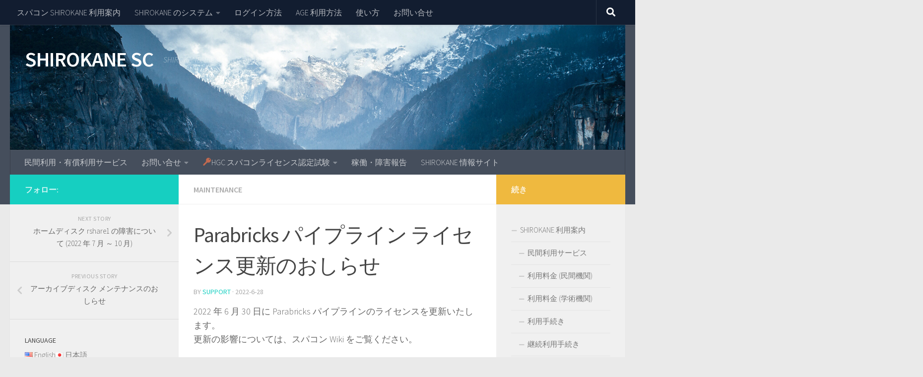

--- FILE ---
content_type: text/html; charset=UTF-8
request_url: https://gc.hgc.jp/2022/06/parabricks-pipeline/
body_size: 15109
content:
<!DOCTYPE html><html class="no-js" lang="ja"><head><meta charset="UTF-8"><meta http-equiv="x-dns-prefetch-control" content="on"><meta name="viewport" content="width=device-width, initial-scale=1.0"><link rel="profile" href="https://gmpg.org/xfn/11" /><link rel="pingback" href="https://gc.hgc.jp/xmlrpc.php"><title>Parabricks パイプライン ライセンス更新のおしらせ &#8211; SHIROKANE SC</title> <script>document.documentElement.className=document.documentElement.className.replace("no-js","js");</script> <link rel='dns-prefetch' href='//s.w.org' /><link rel="alternate" type="application/rss+xml" title="SHIROKANE SC &raquo; Feed" href="https://gc.hgc.jp/feed/" /><link rel="alternate" type="application/rss+xml" title="SHIROKANE SC &raquo; Comments Feed" href="https://gc.hgc.jp/comments/feed/" /><link id="hu-user-gfont" href="//fonts.googleapis.com/css?family=Source+Sans+Pro:400,300italic,300,400italic,600&subset=latin,latin-ext" rel="stylesheet" type="text/css"><link rel="alternate" type="application/rss+xml" title="SHIROKANE SC &raquo; Parabricks パイプライン ライセンス更新のおしらせ Comments Feed" href="https://gc.hgc.jp/2022/06/parabricks-pipeline/feed/" /> <script type="text/javascript">window._wpemojiSettings={"baseUrl":"https:\/\/s.w.org\/images\/core\/emoji\/13.0.0\/72x72\/","ext":".png","svgUrl":"https:\/\/s.w.org\/images\/core\/emoji\/13.0.0\/svg\/","svgExt":".svg","source":{"concatemoji":"https:\/\/gc.hgc.jp\/wp-includes\/js\/wp-emoji-release.min.js?ver=5.5"}};!function(e,a,t){var r,n,o,i,p=a.createElement("canvas"),s=p.getContext&&p.getContext("2d");function c(e,t){var a=String.fromCharCode;s.clearRect(0,0,p.width,p.height),s.fillText(a.apply(this,e),0,0);var r=p.toDataURL();return s.clearRect(0,0,p.width,p.height),s.fillText(a.apply(this,t),0,0),r===p.toDataURL()}function l(e){if(!s||!s.fillText)return!1;switch(s.textBaseline="top",s.font="600 32px Arial",e){case"flag":return!c([127987,65039,8205,9895,65039],[127987,65039,8203,9895,65039])&&(!c([55356,56826,55356,56819],[55356,56826,8203,55356,56819])&&!c([55356,57332,56128,56423,56128,56418,56128,56421,56128,56430,56128,56423,56128,56447],[55356,57332,8203,56128,56423,8203,56128,56418,8203,56128,56421,8203,56128,56430,8203,56128,56423,8203,56128,56447]));case"emoji":return!c([55357,56424,8205,55356,57212],[55357,56424,8203,55356,57212])}return!1}function d(e){var t=a.createElement("script");t.src=e,t.defer=t.type="text/javascript",a.getElementsByTagName("head")[0].appendChild(t)}for(i=Array("flag","emoji"),t.supports={everything:!0,everythingExceptFlag:!0},o=0;o<i.length;o++)t.supports[i[o]]=l(i[o]),t.supports.everything=t.supports.everything&&t.supports[i[o]],"flag"!==i[o]&&(t.supports.everythingExceptFlag=t.supports.everythingExceptFlag&&t.supports[i[o]]);t.supports.everythingExceptFlag=t.supports.everythingExceptFlag&&!t.supports.flag,t.DOMReady=!1,t.readyCallback=function(){t.DOMReady=!0},t.supports.everything||(n=function(){t.readyCallback()},a.addEventListener?(a.addEventListener("DOMContentLoaded",n,!1),e.addEventListener("load",n,!1)):(e.attachEvent("onload",n),a.attachEvent("onreadystatechange",function(){"complete"===a.readyState&&t.readyCallback()})),(r=t.source||{}).concatemoji?d(r.concatemoji):r.wpemoji&&r.twemoji&&(d(r.twemoji),d(r.wpemoji)))}(window,document,window._wpemojiSettings);</script> <style type="text/css">img.wp-smiley,img.emoji{display:inline !important;border:none !important;box-shadow:none !important;height:1em !important;width:1em !important;margin:0 .07em !important;vertical-align:-.1em !important;background:0 0 !important;padding:0 !important}</style><link rel='stylesheet' id='wp-block-library-css'  href='https://gc.hgc.jp/wp-includes/css/dist/block-library/style.min.css?ver=5.5' type='text/css' media='all' /><link rel='stylesheet' id='bogo-css'  href='https://gc.hgc.jp/wp-content/plugins/bogo/includes/css/style.css?ver=3.3.4' type='text/css' media='all' /><link rel='stylesheet' id='theme-my-login-css'  href='https://gc.hgc.jp/wp-content/plugins/theme-my-login/assets/styles/theme-my-login.min.css?ver=7.1.1' type='text/css' media='all' /><link rel='stylesheet' id='ewd-ufaq-style-css'  href='https://gc.hgc.jp/wp-content/plugins/ultimate-faqs/css/ewd-ufaq-styles.css?ver=5.5' type='text/css' media='all' /><link rel='stylesheet' id='ewd-ufaq-rrssb-css'  href='https://gc.hgc.jp/wp-content/plugins/ultimate-faqs/css/rrssb-min.css?ver=5.5' type='text/css' media='all' /><link rel='stylesheet' id='wp_make_quiz-css'  href='https://gc.hgc.jp/wp-content/plugins/wp-make-quiz/style.css?ver=5.5' type='text/css' media='all' /><link rel='stylesheet' id='hueman-main-style-css'  href='https://gc.hgc.jp/wp-content/themes/hueman/assets/front/css/main.min.css?ver=3.5.11' type='text/css' media='all' /><style id='hueman-main-style-inline-css' type='text/css'>body{font-family:'Source Sans Pro',Arial,sans-serif;font-size:1rem}@media only screen and (min-width:720px){.nav>li{font-size:1rem}}.is-scrolled #header #nav-mobile{background-color:#454e5c;background-color:rgba(69,78,92,.9)}.site-title a img{max-height:51px}body{background-color:#eaeaea}</style><link rel='stylesheet' id='hueman-font-awesome-css'  href='https://gc.hgc.jp/wp-content/themes/hueman/assets/front/css/font-awesome.min.css?ver=3.5.11' type='text/css' media='all' /><link rel='stylesheet' id='wpdreams-asl-basic-css'  href='https://gc.hgc.jp/wp-content/plugins/ajax-search-lite/css/style.basic.css?ver=4.8.4' type='text/css' media='all' /><link rel='stylesheet' id='wpdreams-ajaxsearchlite-css'  href='https://gc.hgc.jp/wp-content/plugins/ajax-search-lite/css/style-simple-grey.css?ver=4.8.4' type='text/css' media='all' /><link rel='stylesheet' id='tablepress-default-css'  href='https://gc.hgc.jp/wp-content/plugins/tablepress/css/default.min.css?ver=1.12' type='text/css' media='all' /><link rel='stylesheet' id='rdp-mediawiki-style-css'  href='https://gc.hgc.jp/wp-content/plugins/rdp-wiki-embed/pl/css/wiki-embed.css?ver=1.2.17' type='text/css' media='all' /><link rel='stylesheet' id='rdp-we-style-common-css'  href='https://gc.hgc.jp/wp-content/plugins/rdp-wiki-embed/pl/css/style.css?ver=1.2.17' type='text/css' media='all' /> <script type='text/javascript' src='https://gc.hgc.jp/wp-includes/js/jquery/jquery.js?ver=1.12.4-wp' id='jquery-js'></script> <link rel="https://api.w.org/" href="https://gc.hgc.jp/wp-json/" /><link rel="alternate" type="application/json" href="https://gc.hgc.jp/wp-json/wp/v2/posts/2487" /><link rel="EditURI" type="application/rsd+xml" title="RSD" href="https://gc.hgc.jp/xmlrpc.php?rsd" /><link rel="wlwmanifest" type="application/wlwmanifest+xml" href="https://gc.hgc.jp/wp-includes/wlwmanifest.xml" /><link rel='prev' title='アーカイブディスク メンテナンスのおしらせ' href='https://gc.hgc.jp/2022/06/archivedisk-maintenance-2022a/' /><link rel='next' title='ホームディスク rshare1 の障害について (2022 年 7 月 ～ 10 月)' href='https://gc.hgc.jp/2022/07/system-failure-rshare1/' /><meta name="generator" content="WordPress 5.5" /><link rel="canonical" href="https://gc.hgc.jp/2022/06/parabricks-pipeline/" /><link rel='shortlink' href='https://gc.hgc.jp/?p=2487' /><link rel="alternate" type="application/json+oembed" href="https://gc.hgc.jp/wp-json/oembed/1.0/embed?url=https%3A%2F%2Fgc.hgc.jp%2F2022%2F06%2Fparabricks-pipeline%2F" /><link rel="alternate" type="text/xml+oembed" href="https://gc.hgc.jp/wp-json/oembed/1.0/embed?url=https%3A%2F%2Fgc.hgc.jp%2F2022%2F06%2Fparabricks-pipeline%2F&#038;format=xml" /><link rel="alternate" hreflang="en-US" href="https://gc.hgc.jp/en/2022/06/parabricks-pipeline/" /><link rel="alternate" hreflang="ja" href="https://gc.hgc.jp/2022/06/parabricks-pipeline/" /><link rel='stylesheet' id='1284-css' href='//gc.hgc.jp/wp-content/uploads/custom-css-js/1284.css?v=5875' type="text/css" media='all' />
<style type="text/css">.button_ex{display:inline-block;position:relative;width:160px;height:50px;line-height:50px;text-align:center;text-decoration:none;color:#1b1b1b;background:#fff}.button_ex:before{display:inline-block;content:"";width:10px;height:10px;position:absolute;top:0;left:0;border-top:1px solid #1b1b1b;border-left:1px solid #1b1b1b}.button_ex:after{display:inline-block;content:"";width:10px;height:10px;position:absolute;top:0;right:0;border-top:1px solid #1b1b1b;border-right:1px solid #1b1b1b}.button_ex span:before{display:inline-block;content:"";width:10px;height:10px;position:absolute;bottom:0;left:0;border-bottom:1px solid #1b1b1b;border-left:1px solid #1b1b1b}.button_ex span:after{display:inline-block;content:"";width:10px;height:10px;position:absolute;bottom:0;right:0;border-bottom:1px solid #1b1b1b;border-right:1px solid #1b1b1b}.button_ex:hover{cursor:pointer;text-decoration:none;transition:transform .3s;transform-origin:center;transform:scale(.8,.8)}.button_ex:active{cursor:pointer;text-decoration:none;transition:transform .3s;transform-origin:center;transform:scale(1.8,1.8)}</style>
<style type="text/css">.test{color:red}ol.kitei{list-style-type:cjk-ideographic}ul.bogo-language-switcher,li.en,li.ja{display:inline}.gridhgc{display:grid;grid-template-columns:repeat(auto-fit,minmax(300px,1fr));gap:15px;margin:0;margin-bottom:1em;margin-top:.5em}.cardhgc{padding:15px;border:1px solid #ddd;text-align:center}.cardhgc h6{text-align:center;margin-bottom:.2em;font-weight:300;font-size:.8em}.cardhgc p{text-align:center;margin-bottom:.5em;font-weight:700;line-height:1em}.hgcapp{padding:15px;border:1px solid #ddd;text-align:center;background-color:#eee}.hgcapp h5{text-align:center;margin-bottom:.2em;font-weight:300;font-weight:700}.hgcapp h6{text-align:center;margin-bottom:.2em;font-weight:300;font-size:.8em}.hgcapp p{text-align:center;margin-bottom:.5em;font-size:.9em;line-height:1.2em}.printfooter{font-size:60%;margin-bottom:1em}dl{padding:.5em 0;border-bottom:1px solid #ccc}dt{margin-right:1em}@media screen and (min-width:480px){dt{clear:left;float:left}dd{margin-left:.5em}}</style> <script type="text/javascript">var ajaxurl='https://gc.hgc.jp/wp-admin/admin-ajax.php';</script> <!--[if lt IE 9]> <script src="https://gc.hgc.jp/wp-content/themes/hueman/assets/front/js/ie/html5shiv-printshiv.min.js"></script> <script src="https://gc.hgc.jp/wp-content/themes/hueman/assets/front/js/ie/selectivizr.js"></script> <![endif]--><link href='//fonts.googleapis.com/css?family=Open+Sans' rel='stylesheet' type='text/css'><style type="text/css">img.graphviz{vertical-align:middle;border:none}</style><style type="text/css">@font-face{font-family:'aslsicons2';src:url('https://gc.hgc.jp/wp-content/plugins/ajax-search-lite/css/fonts/icons2.eot');src:url('https://gc.hgc.jp/wp-content/plugins/ajax-search-lite/css/fonts/icons2.eot?#iefix') format('embedded-opentype'),url('https://gc.hgc.jp/wp-content/plugins/ajax-search-lite/css/fonts/icons2.woff2') format('woff2'),url('https://gc.hgc.jp/wp-content/plugins/ajax-search-lite/css/fonts/icons2.woff') format('woff'),url('https://gc.hgc.jp/wp-content/plugins/ajax-search-lite/css/fonts/icons2.ttf') format('truetype'),url('https://gc.hgc.jp/wp-content/plugins/ajax-search-lite/css/fonts/icons2.svg#icons') format('svg');font-weight:400;font-style:normal}div[id*=ajaxsearchlitesettings].searchsettings .asl_option_inner label{font-size:0px !important;color:rgba(0,0,0,0)}div[id*=ajaxsearchlitesettings].searchsettings .asl_option_inner label:after{font-size:11px !important;position:absolute;top:0;left:0;z-index:1}div[id*=ajaxsearchlite].wpdreams_asl_container{width:100%;margin:0}div[id*=ajaxsearchliteres].wpdreams_asl_results div.resdrg span.highlighted{font-weight:700;color:rgba(217,49,43,1);background-color:rgba(238,238,238,1)}div[id*=ajaxsearchliteres].wpdreams_asl_results .results div.asl_image{width:70px;height:70px}div.asl_r .results{max-height:none}div.asl_r.asl_w.vertical .results .item:after{display:block;position:absolute;bottom:0;content:'';height:1px;width:100%;background:#d8d8d8}div.asl_r.asl_w.vertical .results .item.asp_last_item:after{display:none}</style> <script type="text/javascript">if(typeof _ASL!=="undefined"&&_ASL!==null&&typeof _ASL.initialize!=="undefined")
_ASL.initialize();</script> <link rel="icon" href="https://gc.hgc.jp/wp-content/uploads/2020/05/hgc_supercomputer_wiki_135x140.png" sizes="32x32" /><link rel="icon" href="https://gc.hgc.jp/wp-content/uploads/2020/05/hgc_supercomputer_wiki_135x140.png" sizes="192x192" /><link rel="apple-touch-icon" href="https://gc.hgc.jp/wp-content/uploads/2020/05/hgc_supercomputer_wiki_135x140.png" /><meta name="msapplication-TileImage" content="https://gc.hgc.jp/wp-content/uploads/2020/05/hgc_supercomputer_wiki_135x140.png" /></head><body class="post-template-default single single-post postid-2487 single-format-standard wp-embed-responsive ja col-3cm full-width topbar-enabled header-desktop-sticky header-mobile-sticky chrome"><div id="wrapper">
<a class="screen-reader-text skip-link" href="#content">Skip to content</a><header id="header" class="top-menu-mobile-on one-mobile-menu top_menu header-ads-desktop  topbar-transparent has-header-img"><nav class="nav-container group mobile-menu mobile-sticky " id="nav-mobile" data-menu-id="header-1"><div class="mobile-title-logo-in-header"><p class="site-title">                  <a class="custom-logo-link" href="https://gc.hgc.jp/" rel="home" title="SHIROKANE SC | Home page">SHIROKANE SC</a></p></div>
<button class="ham__navbar-toggler-two collapsed" title="Menu" aria-expanded="false">
<span class="ham__navbar-span-wrapper">
<span class="line line-1"></span>
<span class="line line-2"></span>
<span class="line line-3"></span>
</span>
</button><div class="nav-text"></div><div class="nav-wrap container"><ul class="nav container-inner group mobile-search"><li><form role="search" method="get" class="search-form" action="https://gc.hgc.jp/">
<label>
<span class="screen-reader-text">Search for:</span>
<input type="search" class="search-field" placeholder="Search &hellip;" value="" name="s" />
</label>
<input type="submit" class="search-submit" value="Search" /></form></li></ul><ul id="menu-%e3%81%af%e3%81%98%e3%82%81%e3%81%a6%e3%81%ae%e3%83%a1%e3%83%8b%e3%83%a5%e3%83%bc" class="nav container-inner group"><li id="menu-item-33" class="menu-item menu-item-type-post_type menu-item-object-page menu-item-33"><a href="https://gc.hgc.jp/lead/">スパコン SHIROKANE 利用案内</a></li><li id="menu-item-949" class="menu-item menu-item-type-post_type menu-item-object-page menu-item-has-children menu-item-949"><a href="https://gc.hgc.jp/sys-const/">SHIROKANE のシステム</a><ul class="sub-menu"><li id="menu-item-3068" class="menu-item menu-item-type-post_type menu-item-object-post menu-item-3068"><a href="https://gc.hgc.jp/2023/11/shirokane7/">Shirokane7 データサイエンスコンピューティングシステム</a></li><li id="menu-item-2331" class="menu-item menu-item-type-post_type menu-item-object-post menu-item-2331"><a href="https://gc.hgc.jp/2021/12/shirokane6/">Shirokane6 データサイエンスコンピューティングシステム</a></li><li id="menu-item-655" class="menu-item menu-item-type-post_type menu-item-object-post menu-item-655"><a href="https://gc.hgc.jp/2019/04/shirokane5/">Shirokane5 データサイエンスコンピューティングシステム</a></li><li id="menu-item-656" class="menu-item menu-item-type-post_type menu-item-object-post menu-item-656"><a href="https://gc.hgc.jp/2017/01/shirokane4/">Shirokane4 スーパーコンピュータ全体構成</a></li><li id="menu-item-657" class="menu-item menu-item-type-post_type menu-item-object-post menu-item-657"><a href="https://gc.hgc.jp/2015/01/shirokane3/">Shirokane3 スーパーコンピュータ全体構成</a></li><li id="menu-item-2093" class="menu-item menu-item-type-post_type menu-item-object-page menu-item-2093"><a href="https://gc.hgc.jp/speedtest/">SHIROKANE インターネット スピードテスト</a></li></ul></li><li id="menu-item-1111" class="menu-item menu-item-type-post_type menu-item-object-page menu-item-1111"><a href="https://gc.hgc.jp/login-info/">ログイン方法</a></li><li id="menu-item-987" class="menu-item menu-item-type-post_type menu-item-object-page menu-item-987"><a href="https://gc.hgc.jp/uge/">AGE 利用方法</a></li><li id="menu-item-1506" class="menu-item menu-item-type-post_type menu-item-object-page menu-item-1506"><a href="https://gc.hgc.jp/util-info/">使い方</a></li><li id="menu-item-650" class="menu-item menu-item-type-post_type menu-item-object-page menu-item-650"><a href="https://gc.hgc.jp/contact-us/">お問い合せ</a></li></ul></div></nav><nav class="nav-container group desktop-menu desktop-sticky " id="nav-topbar" data-menu-id="header-2"><div class="nav-text"></div><div class="topbar-toggle-down">
<i class="fas fa-angle-double-down" aria-hidden="true" data-toggle="down" title="Expand menu"></i>
<i class="fas fa-angle-double-up" aria-hidden="true" data-toggle="up" title="Collapse menu"></i></div><div class="nav-wrap container"><ul id="menu-%e3%81%af%e3%81%98%e3%82%81%e3%81%a6%e3%81%ae%e3%83%a1%e3%83%8b%e3%83%a5%e3%83%bc-1" class="nav container-inner group"><li class="menu-item menu-item-type-post_type menu-item-object-page menu-item-33"><a href="https://gc.hgc.jp/lead/">スパコン SHIROKANE 利用案内</a></li><li class="menu-item menu-item-type-post_type menu-item-object-page menu-item-has-children menu-item-949"><a href="https://gc.hgc.jp/sys-const/">SHIROKANE のシステム</a><ul class="sub-menu"><li class="menu-item menu-item-type-post_type menu-item-object-post menu-item-3068"><a href="https://gc.hgc.jp/2023/11/shirokane7/">Shirokane7 データサイエンスコンピューティングシステム</a></li><li class="menu-item menu-item-type-post_type menu-item-object-post menu-item-2331"><a href="https://gc.hgc.jp/2021/12/shirokane6/">Shirokane6 データサイエンスコンピューティングシステム</a></li><li class="menu-item menu-item-type-post_type menu-item-object-post menu-item-655"><a href="https://gc.hgc.jp/2019/04/shirokane5/">Shirokane5 データサイエンスコンピューティングシステム</a></li><li class="menu-item menu-item-type-post_type menu-item-object-post menu-item-656"><a href="https://gc.hgc.jp/2017/01/shirokane4/">Shirokane4 スーパーコンピュータ全体構成</a></li><li class="menu-item menu-item-type-post_type menu-item-object-post menu-item-657"><a href="https://gc.hgc.jp/2015/01/shirokane3/">Shirokane3 スーパーコンピュータ全体構成</a></li><li class="menu-item menu-item-type-post_type menu-item-object-page menu-item-2093"><a href="https://gc.hgc.jp/speedtest/">SHIROKANE インターネット スピードテスト</a></li></ul></li><li class="menu-item menu-item-type-post_type menu-item-object-page menu-item-1111"><a href="https://gc.hgc.jp/login-info/">ログイン方法</a></li><li class="menu-item menu-item-type-post_type menu-item-object-page menu-item-987"><a href="https://gc.hgc.jp/uge/">AGE 利用方法</a></li><li class="menu-item menu-item-type-post_type menu-item-object-page menu-item-1506"><a href="https://gc.hgc.jp/util-info/">使い方</a></li><li class="menu-item menu-item-type-post_type menu-item-object-page menu-item-650"><a href="https://gc.hgc.jp/contact-us/">お問い合せ</a></li></ul></div><div id="topbar-header-search" class="container"><div class="container-inner">
<button class="toggle-search"><i class="fas fa-search"></i></button><div class="search-expand"><div class="search-expand-inner"><form role="search" method="get" class="search-form" action="https://gc.hgc.jp/">
<label>
<span class="screen-reader-text">Search for:</span>
<input type="search" class="search-field" placeholder="Search &hellip;" value="" name="s" />
</label>
<input type="submit" class="search-submit" value="Search" /></form></div></div></div></div></nav><div class="container group"><div class="container-inner"><div id="header-image-wrap"><div class="group hu-pad central-header-zone"><div class="logo-tagline-group"><h1 class="site-title">                  <a class="custom-logo-link" href="https://gc.hgc.jp/" rel="home" title="SHIROKANE SC | Home page">SHIROKANE SC</a></h1><p class="site-description">SHIROKANE, the supercomputer at Human Genome Center</p></div></div><a href="https://gc.hgc.jp/" rel="home"><img src="https://gc.hgc.jp/wp-content/themes/hueman/assets/front/img/header/yosemite-280.jpg" width="1380" height="280" alt="SHIROKANE SC" class="new-site-image" /></a></div><nav class="nav-container group desktop-menu " id="nav-header" data-menu-id="header-3"><div class="nav-text"></div><div class="nav-wrap container"><ul id="menu-%e6%96%b0%e3%81%97%e3%81%84%e3%83%9a%e3%83%bc%e3%82%b8%e3%81%8c%e8%bf%bd%e5%8a%a0%e3%81%95%e3%82%8c%e3%82%8b%e3%83%a1%e3%83%8b%e3%83%a5%e3%83%bc" class="nav container-inner group"><li id="menu-item-45" class="menu-item menu-item-type-post_type menu-item-object-page menu-item-45"><a href="https://gc.hgc.jp/lead/pay-service/">民間利用・有償利用サービス</a></li><li id="menu-item-212" class="menu-item menu-item-type-post_type menu-item-object-page menu-item-has-children menu-item-212"><a href="https://gc.hgc.jp/contact-us/">お問い合せ</a><ul class="sub-menu"><li id="menu-item-1042" class="menu-item menu-item-type-post_type menu-item-object-page menu-item-1042"><a href="https://gc.hgc.jp/contact-us/faq/">よくあるお問い合わせ</a></li></ul></li><li id="menu-item-765" class="menu-item menu-item-type-post_type menu-item-object-page menu-item-has-children menu-item-765"><a href="https://gc.hgc.jp/licence/">🔑HGC スパコンライセンス認定試験</a><ul class="sub-menu"><li id="menu-item-801" class="menu-item menu-item-type-post_type menu-item-object-page menu-item-801"><a href="https://gc.hgc.jp/license2/">まとめ利用者せんてい試験</a></li></ul></li><li id="menu-item-1659" class="menu-item menu-item-type-post_type menu-item-object-page menu-item-1659"><a href="https://gc.hgc.jp/util-info/fault-report/">稼働・障害報告</a></li><li id="menu-item-1681" class="menu-item menu-item-type-post_type menu-item-object-page menu-item-1681"><a href="https://gc.hgc.jp/info/">SHIROKANE 情報サイト</a></li></ul></div></nav></div></div></header><div class="container" id="page"><div class="container-inner"><div class="main"><div class="main-inner group"><section class="content" id="content"><div class="page-title hu-pad group"><ul class="meta-single group"><li class="category"><a href="https://gc.hgc.jp/category/maintenance/" rel="category tag">Maintenance</a></li></ul></div><div class="hu-pad group"><article class="post-2487 post type-post status-publish format-standard has-post-thumbnail hentry category-maintenance ja"><div class="post-inner group"><h1 class="post-title entry-title">Parabricks パイプライン ライセンス更新のおしらせ</h1><p class="post-byline">
by   <span class="vcard author">
<span class="fn"><a href="https://gc.hgc.jp/author/support/" title="Posts by support" rel="author">support</a></span>
</span>
&middot;
<time class="published" datetime="2022-06-28T18:44:14+09:00">2022-6-28</time></p><div class="clear"></div><div class="entry themeform"><div class="entry-inner"><p>2022 年 6 月 30 日に Parabricks パイプラインのライセンスを更新いたします。<br>更新の影響については、スパコン Wiki をご覧ください。</p><p class="has-text-align-center" id="block-c7733031-825f-46e6-8c75-4ed6e2e86f1e">スパコン Wiki <strong><a href="https://supcom.hgc.jp/internal/mediawiki/id/1661">Parabricks パイプラインのライセンス更新</a></strong></p><nav class="pagination group"></nav></div><div class="clear"></div></div></div></article><div class="clear"></div><h4 class="heading">
<i class="far fa-hand-point-right"></i>You may also like...</h4><ul class="related-posts group"><li class="related post-hover"><article class="post-2560 post type-post status-publish format-standard has-post-thumbnail hentry category-maintenance ja"><div class="post-thumbnail">
<a href="https://gc.hgc.jp/2022/08/network-maintenance-2022-sep-12/" class="hu-rel-post-thumb">
<img width="520" height="245" src="https://gc.hgc.jp/wp-content/uploads/2021/04/network_maintenance-520x245.jpg" class="attachment-thumb-medium size-thumb-medium wp-post-image" alt="Network Maintenance" loading="lazy" />																			</a></div><div class="related-inner"><h4 class="post-title entry-title">
<a href="https://gc.hgc.jp/2022/08/network-maintenance-2022-sep-12/" rel="bookmark" title="Permalink to ネットワーク 9 月 12 日メンテナンスのお知らせ">ネットワーク 9 月 12 日メンテナンスのお知らせ</a></h4><div class="post-meta group"><p class="post-date">
<time class="published updated" datetime="2022-08-16 14:18:56">2022-8-16</time></p><p class="post-byline" style="display:none">&nbsp;by    <span class="vcard author">
<span class="fn"><a href="https://gc.hgc.jp/author/support/" title="Posts by support" rel="author">support</a></span>
</span> &middot; Published <span class="published">2022-8-16</span>
&middot; Last modified <span class="updated">2022-9-26</span></p></div></div></article></li><li class="related post-hover"><article class="post-2898 post type-post status-publish format-standard has-post-thumbnail hentry category-maintenance ja"><div class="post-thumbnail">
<a href="https://gc.hgc.jp/2023/09/shirokane-inspection-2023b/" class="hu-rel-post-thumb">
<img width="520" height="245" src="https://gc.hgc.jp/wp-content/uploads/2021/01/SMente2021-520x245.jpg" class="attachment-thumb-medium size-thumb-medium wp-post-image" alt="2021 SHIROKANE periodical inspection" loading="lazy" />																			</a></div><div class="related-inner"><h4 class="post-title entry-title">
<a href="https://gc.hgc.jp/2023/09/shirokane-inspection-2023b/" rel="bookmark" title="Permalink to 2023 年 10 月 定期点検のお知らせ">2023 年 10 月 定期点検のお知らせ</a></h4><div class="post-meta group"><p class="post-date">
<time class="published updated" datetime="2023-09-21 14:05:37">2023-9-21</time></p><p class="post-byline" style="display:none">&nbsp;by    <span class="vcard author">
<span class="fn"><a href="https://gc.hgc.jp/author/support/" title="Posts by support" rel="author">support</a></span>
</span> &middot; Published <span class="published">2023-9-21</span>
&middot; Last modified <span class="updated">2023-10-26</span></p></div></div></article></li><li class="related post-hover"><article class="post-2863 post type-post status-publish format-standard has-post-thumbnail hentry category-maintenance ja"><div class="post-thumbnail">
<a href="https://gc.hgc.jp/2023/07/nomachine-maintenance-2023a/" class="hu-rel-post-thumb">
<img width="520" height="245" src="https://gc.hgc.jp/wp-content/uploads/2021/01/SMente2021-520x245.jpg" class="attachment-thumb-medium size-thumb-medium wp-post-image" alt="2021 SHIROKANE periodical inspection" loading="lazy" />																			</a></div><div class="related-inner"><h4 class="post-title entry-title">
<a href="https://gc.hgc.jp/2023/07/nomachine-maintenance-2023a/" rel="bookmark" title="Permalink to NoMachine メンテナンスのお知らせ">NoMachine メンテナンスのお知らせ</a></h4><div class="post-meta group"><p class="post-date">
<time class="published updated" datetime="2023-07-07 15:21:20">2023-7-07</time></p><p class="post-byline" style="display:none">&nbsp;by    <span class="vcard author">
<span class="fn"><a href="https://gc.hgc.jp/author/support/" title="Posts by support" rel="author">support</a></span>
</span> &middot; Published <span class="published">2023-7-07</span>
&middot; Last modified <span class="updated">2023-7-20</span></p></div></div></article></li></ul><section id="comments" class="themeform"></section></div></section><div class="sidebar s1 collapsed" data-position="left" data-layout="col-3cm" data-sb-id="s1"><button class="sidebar-toggle" title="Expand Sidebar"><i class="fas sidebar-toggle-arrows"></i></button><div class="sidebar-content"><div class="sidebar-top group"><p>フォロー:</p></div><ul class="post-nav group"><li class="next"><a href="https://gc.hgc.jp/2022/07/system-failure-rshare1/" rel="next"><i class="fas fa-chevron-right"></i><strong>Next story</strong> <span>ホームディスク rshare1 の障害について (2022 年 7 月 ～ 10 月)</span></a></li><li class="previous"><a href="https://gc.hgc.jp/2022/06/archivedisk-maintenance-2022a/" rel="prev"><i class="fas fa-chevron-left"></i><strong>Previous story</strong> <span>アーカイブディスク メンテナンスのおしらせ</span></a></li></ul><div id="bogo_language_switcher-3" class="widget widget_bogo_language_switcher"><h3 class="widget-title">Language</h3><ul class="bogo-language-switcher"><li class="en-US en first"><span class="bogoflags bogoflags-us"></span> <span class="bogo-language-name"><a rel="alternate" hreflang="en-US" href="https://gc.hgc.jp/en/2022/06/parabricks-pipeline/" title="English">English</a></span></li><li class="ja current last"><span class="bogoflags bogoflags-jp"></span> <span class="bogo-language-name"><a rel="alternate" hreflang="ja" href="https://gc.hgc.jp/2022/06/parabricks-pipeline/" title="Japanese" class="current" aria-current="page">日本語</a></span></li></ul></div><div id="search-2" class="widget widget_search"><form role="search" method="get" class="search-form" action="https://gc.hgc.jp/">
<label>
<span class="screen-reader-text">Search for:</span>
<input type="search" class="search-field" placeholder="Search &hellip;" value="" name="s" />
</label>
<input type="submit" class="search-submit" value="Search" /></form></div><div id="ajaxsearchlitewidget-3" class="widget AjaxSearchLiteWidget"><h3 class="widget-title"></h3><div id='ajaxsearchlite1' class="wpdreams_asl_container asl_w asl_m asl_m_1"><div class="probox"><div class='promagnifier'><div class='innericon'>
<svg version="1.1" xmlns="http://www.w3.org/2000/svg" xmlns:xlink="http://www.w3.org/1999/xlink" x="0px" y="0px" width="512px" height="512px" viewBox="0 0 512 512" enable-background="new 0 0 512 512" xml:space="preserve">
<path id="magnifier-2-icon" d="M460.355,421.59L353.844,315.078c20.041-27.553,31.885-61.437,31.885-98.037
C385.729,124.934,310.793,50,218.686,50C126.58,50,51.645,124.934,51.645,217.041c0,92.106,74.936,167.041,167.041,167.041
c34.912,0,67.352-10.773,94.184-29.158L419.945,462L460.355,421.59z M100.631,217.041c0-65.096,52.959-118.056,118.055-118.056
c65.098,0,118.057,52.959,118.057,118.056c0,65.096-52.959,118.056-118.057,118.056C153.59,335.097,100.631,282.137,100.631,217.041
z"/>
</svg></div></div><div class='prosettings' style='display:none;' data-opened=0><div class='innericon'>
<svg version="1.1" xmlns="http://www.w3.org/2000/svg" xmlns:xlink="http://www.w3.org/1999/xlink" x="0px" y="0px" width="512px" height="512px" viewBox="0 0 512 512" enable-background="new 0 0 512 512" xml:space="preserve">
<polygon id="arrow-25-icon" transform = "rotate(90 256 256)" points="142.332,104.886 197.48,50 402.5,256 197.48,462 142.332,407.113 292.727,256 "/>
</svg></div></div><div class='proinput'><form autocomplete="off" aria-label='Ajax search form'>
<input aria-label='Search input' type='search' class='orig' name='phrase' placeholder='Search here..' value='' autocomplete="off"/>
<input aria-label='Autocomplete input, do not use this' type='text' class='autocomplete' name='phrase' value='' autocomplete="off"/>
<span class='loading'></span>
<input type='submit' value="Start search" style='width:0; height: 0; visibility: hidden;'></form></div><div class='proloading'><div class="asl_loader"><div class="asl_loader-inner asl_simple-circle"></div></div></div><div class='proclose'>
<svg version="1.1" xmlns="http://www.w3.org/2000/svg" xmlns:xlink="http://www.w3.org/1999/xlink" x="0px"
y="0px"
width="512px" height="512px" viewBox="0 0 512 512" enable-background="new 0 0 512 512"
xml:space="preserve">
<polygon id="x-mark-icon"
points="438.393,374.595 319.757,255.977 438.378,137.348 374.595,73.607 255.995,192.225 137.375,73.622 73.607,137.352 192.246,255.983 73.622,374.625 137.352,438.393 256.002,319.734 374.652,438.378 "/>
</svg></div></div></div><div id='ajaxsearchlitesettings1' class="searchsettings wpdreams_asl_settings asl_w asl_s asl_s_1"><form name='options' autocomplete='off'><fieldset class="asl_sett_scroll"><legend style="display: none;">Generic selectors</legend><div class="asl_option_inner hiddend">
<input type='hidden' name='qtranslate_lang' id='qtranslate_lang1'
value='0'/></div><div class="asl_option"><div class="asl_option_inner">
<input type="checkbox" value="checked" id="set_exactonly1"
title="Exact matches only"
name="set_exactonly" />
<label for="set_exactonly1">Exact matches only</label></div><div class="asl_option_label">
Exact matches only</div></div><div class="asl_option"><div class="asl_option_inner">
<input type="checkbox" value="None" id="set_intitle1"
title="Search in title"
name="set_intitle"  checked="checked"/>
<label for="set_intitle1">Search in title</label></div><div class="asl_option_label">
Search in title</div></div><div class="asl_option"><div class="asl_option_inner">
<input type="checkbox" value="None" id="set_incontent1"
title="Search in content"
name="set_incontent"  checked="checked"/>
<label for="set_incontent1">Search in content</label></div><div class="asl_option_label">
Search in content</div></div><div class="asl_option_inner hiddend">
<input type="checkbox" value="None" id="set_inexcerpt1"
title="Search in excerpt"
name="set_inexcerpt"  checked="checked"/>
<label for="set_inexcerpt1">Search in excerpt</label></div><div class="asl_option"><div class="asl_option_inner">
<input type="checkbox" value="None" id="set_inposts1"
title="Search in posts"
name="set_inposts"  checked="checked"/>
<label for="set_inposts1">Search in posts</label></div><div class="asl_option_label">
Search in posts</div></div><div class="asl_option"><div class="asl_option_inner">
<input type="checkbox" value="None" id="set_inpages1"
title="Search in pages"
name="set_inpages"  checked="checked"/>
<label for="set_inpages1">Search in pages</label></div><div class="asl_option_label">
Search in pages</div></div></fieldset><div class="asl_option_inner hiddend">
<input type="checkbox" value="oembed_cache"
id="1customset_11"
title="Hidden option, ignore please"
name="customset[]" checked="checked"/>
<label for="1customset_11">Hidden</label></div><div class="asl_option_label hiddend"></div></form></div><div id='ajaxsearchliteres1' class='vertical wpdreams_asl_results asl_w asl_r asl_r_1'><div class="results"><div class="resdrg"></div></div></div><div id="asl_hidden_data">
<svg style="position:absolute" height="0" width="0">
<filter id="aslblur">
<feGaussianBlur in="SourceGraphic" stdDeviation="4"/>
</filter>
</svg>
<svg style="position:absolute" height="0" width="0">
<filter id="no_aslblur"></filter>
</svg></div><div class="asl_init_data wpdreams_asl_data_ct" style="display:none !important;" id="asl_init_id_1" data-asldata="[base64]"></div></div><div id="categories-2" class="widget widget_categories"><h3 class="widget-title">Categories</h3><ul><li class="cat-item cat-item-23"><a href="https://gc.hgc.jp/category/sys-const/shirokane0/">Early Supercomputer</a> (1)</li><li class="cat-item cat-item-4"><a href="https://gc.hgc.jp/category/fee/">Fees</a> (38)</li><li class="cat-item cat-item-36"><a href="https://gc.hgc.jp/category/maintenance/">Maintenance</a> (53)</li><li class="cat-item cat-item-24"><a href="https://gc.hgc.jp/category/sys-const/shirokane1/">Shirokane1</a> (4)</li><li class="cat-item cat-item-25"><a href="https://gc.hgc.jp/category/sys-const/shirokane2/">Shirokane2</a> (5)</li><li class="cat-item cat-item-26"><a href="https://gc.hgc.jp/category/sys-const/shirokane3/">Shirokane3</a> (7)</li><li class="cat-item cat-item-27"><a href="https://gc.hgc.jp/category/sys-const/shirokane4/">Shirokane4</a> (4)</li><li class="cat-item cat-item-28"><a href="https://gc.hgc.jp/category/sys-const/shirokane5/">Shirokane5</a> (8)</li><li class="cat-item cat-item-29"><a href="https://gc.hgc.jp/category/sys-const/shirokane6/">Shirokane6</a> (5)</li><li class="cat-item cat-item-39"><a href="https://gc.hgc.jp/category/sys-const/shirokane7/">Shirokane7</a> (8)</li><li class="cat-item cat-item-40"><a href="https://gc.hgc.jp/category/sys-const/shirokane8/">Shirokane8</a> (1)</li><li class="cat-item cat-item-38"><a href="https://gc.hgc.jp/category/technews/">TechNews</a> (7)</li><li class="cat-item cat-item-1"><a href="https://gc.hgc.jp/category/uncategorized/">未分類</a> (9)</li><li class="cat-item cat-item-37"><a href="https://gc.hgc.jp/category/%e8%ac%9b%e7%bf%92%e4%bc%9a/">講習会</a> (1)</li></ul></div><div id="archives-3" class="widget widget_archive"><h3 class="widget-title">Archives</h3>		<label class="screen-reader-text" for="archives-dropdown-3">Archives</label>
<select id="archives-dropdown-3" name="archive-dropdown"><option value="">Select Month</option><option value='https://gc.hgc.jp/2026/01/'> January 2026</option><option value='https://gc.hgc.jp/2025/12/'> December 2025</option><option value='https://gc.hgc.jp/2025/09/'> September 2025</option><option value='https://gc.hgc.jp/2025/01/'> January 2025</option><option value='https://gc.hgc.jp/2024/12/'> December 2024</option><option value='https://gc.hgc.jp/2024/11/'> November 2024</option><option value='https://gc.hgc.jp/2024/09/'> September 2024</option><option value='https://gc.hgc.jp/2024/08/'> August 2024</option><option value='https://gc.hgc.jp/2024/05/'> May 2024</option><option value='https://gc.hgc.jp/2024/04/'> April 2024</option><option value='https://gc.hgc.jp/2024/03/'> March 2024</option><option value='https://gc.hgc.jp/2024/01/'> January 2024</option><option value='https://gc.hgc.jp/2023/12/'> December 2023</option><option value='https://gc.hgc.jp/2023/11/'> November 2023</option><option value='https://gc.hgc.jp/2023/10/'> October 2023</option><option value='https://gc.hgc.jp/2023/09/'> September 2023</option><option value='https://gc.hgc.jp/2023/07/'> July 2023</option><option value='https://gc.hgc.jp/2023/05/'> May 2023</option><option value='https://gc.hgc.jp/2023/01/'> January 2023</option><option value='https://gc.hgc.jp/2022/12/'> December 2022</option><option value='https://gc.hgc.jp/2022/11/'> November 2022</option><option value='https://gc.hgc.jp/2022/09/'> September 2022</option><option value='https://gc.hgc.jp/2022/08/'> August 2022</option><option value='https://gc.hgc.jp/2022/07/'> July 2022</option><option value='https://gc.hgc.jp/2022/06/'> June 2022</option><option value='https://gc.hgc.jp/2022/03/'> March 2022</option><option value='https://gc.hgc.jp/2022/01/'> January 2022</option><option value='https://gc.hgc.jp/2021/12/'> December 2021</option><option value='https://gc.hgc.jp/2021/11/'> November 2021</option><option value='https://gc.hgc.jp/2021/08/'> August 2021</option><option value='https://gc.hgc.jp/2021/04/'> April 2021</option><option value='https://gc.hgc.jp/2021/01/'> January 2021</option><option value='https://gc.hgc.jp/2020/12/'> December 2020</option><option value='https://gc.hgc.jp/2020/08/'> August 2020</option><option value='https://gc.hgc.jp/2019/12/'> December 2019</option><option value='https://gc.hgc.jp/2019/04/'> April 2019</option><option value='https://gc.hgc.jp/2018/12/'> December 2018</option><option value='https://gc.hgc.jp/2017/12/'> December 2017</option><option value='https://gc.hgc.jp/2017/04/'> April 2017</option><option value='https://gc.hgc.jp/2017/01/'> January 2017</option><option value='https://gc.hgc.jp/2016/12/'> December 2016</option><option value='https://gc.hgc.jp/2016/04/'> April 2016</option><option value='https://gc.hgc.jp/2015/04/'> April 2015</option><option value='https://gc.hgc.jp/2015/01/'> January 2015</option><option value='https://gc.hgc.jp/2014/12/'> December 2014</option><option value='https://gc.hgc.jp/2013/12/'> December 2013</option><option value='https://gc.hgc.jp/2012/12/'> December 2012</option><option value='https://gc.hgc.jp/2012/01/'> January 2012</option><option value='https://gc.hgc.jp/2011/12/'> December 2011</option><option value='https://gc.hgc.jp/2009/01/'> January 2009</option><option value='https://gc.hgc.jp/2003/01/'> January 2003</option></select> <script type="text/javascript">(function(){var dropdown=document.getElementById("archives-dropdown-3");function onSelectChange(){if(dropdown.options[dropdown.selectedIndex].value!==''){document.location.href=this.options[this.selectedIndex].value;}}
dropdown.onchange=onSelectChange;})();</script> </div><div id="custom_html-3" class="widget_text widget widget_custom_html"><div class="textwidget custom-html-widget"><a class="twitter-timeline" href="https://twitter.com/schgc?ref_src=twsrc%5Etfw" data-tweet-limit="5">Tweets by schgc</a> <script async src="https://platform.twitter.com/widgets.js" charset="utf-8"></script></div></div></div></div><div class="sidebar s2 collapsed" data-position="right" data-layout="col-3cm" data-sb-id="s2"><button class="sidebar-toggle" title="Expand Sidebar"><i class="fas sidebar-toggle-arrows"></i></button><div class="sidebar-content"><div class="sidebar-top group"><p>続き</p></div><div id="nav_menu-3" class="widget widget_nav_menu"><div class="menu-%e9%81%8e%e5%8e%bb%e3%81%ab%e4%bc%bc%e3%81%a6%e3%81%84%e3%82%8b%e3%83%a1%e3%83%8b%e3%83%a5%e3%83%bc-container"><ul id="menu-%e9%81%8e%e5%8e%bb%e3%81%ab%e4%bc%bc%e3%81%a6%e3%81%84%e3%82%8b%e3%83%a1%e3%83%8b%e3%83%a5%e3%83%bc" class="menu"><li id="menu-item-1140" class="menu-item menu-item-type-post_type menu-item-object-page menu-item-has-children menu-item-1140"><a href="https://gc.hgc.jp/lead/">SHIROKANE 利用案内</a><ul class="sub-menu"><li id="menu-item-1141" class="menu-item menu-item-type-post_type menu-item-object-page menu-item-1141"><a href="https://gc.hgc.jp/lead/pay-service/">民間利用サービス</a></li><li id="menu-item-1142" class="menu-item menu-item-type-post_type menu-item-object-page menu-item-1142"><a href="https://gc.hgc.jp/lead/fee-pr/">利用料金 (民間機関)</a></li><li id="menu-item-1143" class="menu-item menu-item-type-post_type menu-item-object-page menu-item-1143"><a href="https://gc.hgc.jp/lead/fee-ac/">利用料金 (学術機関)</a></li><li id="menu-item-1145" class="menu-item menu-item-type-post_type menu-item-object-page menu-item-1145"><a href="https://gc.hgc.jp/lead/howtouse/">利用手続き</a></li><li id="menu-item-1144" class="menu-item menu-item-type-post_type menu-item-object-page menu-item-1144"><a href="https://gc.hgc.jp/lead/continue/">継続利用手続き</a></li><li id="menu-item-1146" class="menu-item menu-item-type-post_type menu-item-object-page menu-item-1146"><a href="https://gc.hgc.jp/lead/addition/">各種申請手続き</a></li><li id="menu-item-1424" class="menu-item menu-item-type-post_type menu-item-object-page menu-item-1424"><a href="https://gc.hgc.jp/lead/technical-support-2/">SHIROKANE 技術支援サービス</a></li><li id="menu-item-1147" class="menu-item menu-item-type-post_type menu-item-object-page menu-item-1147"><a href="https://gc.hgc.jp/lead/zyoho-security-policies/">情報セキュリティポリシー</a></li><li id="menu-item-1148" class="menu-item menu-item-type-post_type menu-item-object-page menu-item-1148"><a href="https://gc.hgc.jp/contact-us/faq/">よくあるお問い合わせ</a></li><li id="menu-item-1149" class="menu-item menu-item-type-post_type menu-item-object-page menu-item-1149"><a href="https://gc.hgc.jp/lead/rules/">利用上の注意</a></li></ul></li><li id="menu-item-1645" class="menu-item menu-item-type-custom menu-item-object-custom menu-item-1645"><a href="https://at.hgc.jp/seminars">講習会日程</a></li><li id="menu-item-1423" class="menu-item menu-item-type-post_type menu-item-object-page menu-item-1423"><a href="https://gc.hgc.jp/util-info/seminar-materials/">🔑講習会資料</a></li><li id="menu-item-1150" class="menu-item menu-item-type-custom menu-item-object-custom menu-item-1150"><a href="https://supcom.hgc.jp/internal/mediawiki/">🔑スパコン Wiki</a></li><li id="menu-item-1151" class="menu-item menu-item-type-custom menu-item-object-custom menu-item-1151"><a href="https://supcom.hgc.jp/internal/q/">🔑SHIROKANE Q&#038;A</a></li><li id="menu-item-1152" class="menu-item menu-item-type-custom menu-item-object-custom menu-item-1152"><a href="https://supcom.hgc.jp/internal/mediawiki/id/310">🔑ユーザマニュアル</a></li><li id="menu-item-1153" class="menu-item menu-item-type-post_type menu-item-object-page menu-item-1153"><a href="https://gc.hgc.jp/login-info/">ログイン方法</a></li><li id="menu-item-1425" class="menu-item menu-item-type-post_type menu-item-object-page menu-item-1425"><a href="https://gc.hgc.jp/util-info/sequence-database/">配列データベース</a></li><li id="menu-item-1154" class="menu-item menu-item-type-post_type menu-item-object-page menu-item-1154"><a href="https://gc.hgc.jp/uge/">AGE 利用方法</a></li><li id="menu-item-1426" class="menu-item menu-item-type-post_type menu-item-object-page menu-item-1426"><a href="https://gc.hgc.jp/lead/hdd-crusher/">ハードディスククラッシャー</a></li><li id="menu-item-1155" class="menu-item menu-item-type-custom menu-item-object-custom menu-item-1155"><a href="https://refworks.proquest.com/public-share/stH1IqHYTDkvSr6zVRAnHECTREbwDt5eNtFK9Yjl6GkH">利用による成果 (論文)</a></li><li id="menu-item-1156" class="menu-item menu-item-type-custom menu-item-object-custom menu-item-1156"><a href="https://refworks.proquest.com/public-share/JrUZEQWwqQfggJ6Wrfv9NkETNtVuYlflzhWVl7CUNGuT">利用による成果 (Web サイト)</a></li><li id="menu-item-1320" class="menu-item menu-item-type-post_type menu-item-object-page menu-item-1320"><a href="https://gc.hgc.jp/contact-us/">お問い合せ</a></li><li id="menu-item-1157" class="menu-item menu-item-type-custom menu-item-object-custom menu-item-1157"><a href="https://scstat.hgc.jp:3001/">SHIROKANE モニタ</a></li><li id="menu-item-1321" class="menu-item menu-item-type-post_type menu-item-object-page menu-item-1321"><a href="https://gc.hgc.jp/util-info/fault-report/">稼働・障害報告</a></li><li id="menu-item-1327" class="menu-item menu-item-type-post_type menu-item-object-page menu-item-1327"><a href="https://gc.hgc.jp/util-info/weblist/">Web サービス統計</a></li><li id="menu-item-1322" class="menu-item menu-item-type-post_type menu-item-object-page menu-item-1322"><a href="https://gc.hgc.jp/util-info/installed/">インストールされているソフトウェア</a></li><li id="menu-item-1334" class="menu-item menu-item-type-post_type menu-item-object-page menu-item-1334"><a href="https://gc.hgc.jp/util-info/software-upgrade-application/">ソフトウェアバージョンアップ申請</a></li><li id="menu-item-1323" class="menu-item menu-item-type-post_type menu-item-object-page menu-item-1323"><a href="https://gc.hgc.jp/util-info/software-new-installation-application/">🔑ソフトウェア新規インストール申請</a></li><li id="menu-item-1158" class="menu-item menu-item-type-post_type menu-item-object-page menu-item-has-children menu-item-1158"><a href="https://gc.hgc.jp/sys-const/">SHIROKANE のシステム</a><ul class="sub-menu"><li id="menu-item-1304" class="menu-item menu-item-type-post_type menu-item-object-post menu-item-1304"><a href="https://gc.hgc.jp/2015/04/shirokane3-archive/">アーカイブディスク</a></li><li id="menu-item-1311" class="menu-item menu-item-type-post_type menu-item-object-post menu-item-1311"><a href="https://gc.hgc.jp/2015/04/shirokane3-oasis/">冷却装置 Oasis</a></li></ul></li><li id="menu-item-1309" class="menu-item menu-item-type-post_type menu-item-object-post menu-item-has-children menu-item-1309"><a href="https://gc.hgc.jp/2019/04/shirokane5/">Shirokane5 全体構成</a><ul class="sub-menu"><li id="menu-item-1307" class="menu-item menu-item-type-post_type menu-item-object-post menu-item-1307"><a href="https://gc.hgc.jp/2019/04/shirokane5-thin/">計算ノード Thin</a></li><li id="menu-item-1314" class="menu-item menu-item-type-post_type menu-item-object-post menu-item-1314"><a href="https://gc.hgc.jp/2019/04/shirokane5-fat/">計算ノード Fat</a></li><li id="menu-item-1315" class="menu-item menu-item-type-post_type menu-item-object-post menu-item-1315"><a href="https://gc.hgc.jp/2019/04/shirokane5-v100/">計算ノード GPU</a></li><li id="menu-item-1316" class="menu-item menu-item-type-post_type menu-item-object-post menu-item-1316"><a href="https://gc.hgc.jp/2019/04/shirokane5-windows/">計算ノード Windows</a></li><li id="menu-item-1317" class="menu-item menu-item-type-post_type menu-item-object-post menu-item-1317"><a href="https://gc.hgc.jp/2019/04/shirokane5-web/">Web サーバ</a></li><li id="menu-item-1319" class="menu-item menu-item-type-post_type menu-item-object-post menu-item-1319"><a href="https://gc.hgc.jp/2019/04/shirokane5-obj/">オブジェクトストレージ</a></li><li id="menu-item-1318" class="menu-item menu-item-type-post_type menu-item-object-post menu-item-1318"><a href="https://gc.hgc.jp/2019/04/shirokane5-db/">DB サーバ</a></li></ul></li><li id="menu-item-2387" class="menu-item menu-item-type-post_type menu-item-object-post menu-item-has-children menu-item-2387"><a href="https://gc.hgc.jp/2021/12/shirokane6/">Shirokane6 全体構成</a><ul class="sub-menu"><li id="menu-item-2391" class="menu-item menu-item-type-post_type menu-item-object-post menu-item-2391"><a href="https://gc.hgc.jp/2022/03/shirokane6-thin/">計算ノード Thin</a></li><li id="menu-item-2394" class="menu-item menu-item-type-post_type menu-item-object-post menu-item-2394"><a href="https://gc.hgc.jp/2022/03/shirokane6-arm/">計算ノード Arm</a></li><li id="menu-item-2395" class="menu-item menu-item-type-post_type menu-item-object-post menu-item-2395"><a href="https://gc.hgc.jp/2022/03/shirokane6-home/">ホームディスク</a></li><li id="menu-item-2396" class="menu-item menu-item-type-post_type menu-item-object-post menu-item-2396"><a href="https://gc.hgc.jp/2022/03/shirokane6-archive/">アーカイブディスク</a></li></ul></li><li id="menu-item-3033" class="menu-item menu-item-type-post_type menu-item-object-post menu-item-has-children menu-item-3033"><a href="https://gc.hgc.jp/2023/11/shirokane7/">Shirokane7 全体構成</a><ul class="sub-menu"><li id="menu-item-3034" class="menu-item menu-item-type-post_type menu-item-object-post menu-item-3034"><a href="https://gc.hgc.jp/2023/10/shirokane7-thin/">計算ノード Thin</a></li><li id="menu-item-3035" class="menu-item menu-item-type-post_type menu-item-object-post menu-item-3035"><a href="https://gc.hgc.jp/2023/10/shirokane7-fat/">計算ノード Fat</a></li><li id="menu-item-3036" class="menu-item menu-item-type-post_type menu-item-object-post menu-item-3036"><a href="https://gc.hgc.jp/2023/11/shirokane7-arm/">計算ノード Arm</a></li><li id="menu-item-3037" class="menu-item menu-item-type-post_type menu-item-object-post menu-item-3037"><a href="https://gc.hgc.jp/2023/11/shirokane7-gpu/">計算ノード GPU</a></li><li id="menu-item-3038" class="menu-item menu-item-type-post_type menu-item-object-post menu-item-3038"><a href="https://gc.hgc.jp/2023/11/shirokane7-windows/">計算ノード Windows</a></li><li id="menu-item-3039" class="menu-item menu-item-type-post_type menu-item-object-post menu-item-3039"><a href="https://gc.hgc.jp/2023/11/shirokane7-web/">Web サーバ</a></li><li id="menu-item-3040" class="menu-item menu-item-type-post_type menu-item-object-post menu-item-3040"><a href="https://gc.hgc.jp/2023/11/shirokane7-db/">DB サーバ</a></li></ul></li></ul></div></div><div id="alxtabs-3" class="widget widget_hu_tabs"><h3 class="widget-title"></h3><ul class="alx-tabs-nav group tab-count-3"><li class="alx-tab tab-recent"><a href="#tab-recent-3" title="Recent Posts"><i class="far fa-clock"></i><span>Recent Posts</span></a></li><li class="alx-tab tab-popular"><a href="#tab-popular-3" title="Popular Posts"><i class="fas fa-star"></i><span>Popular Posts</span></a></li><li class="alx-tab tab-tags"><a href="#tab-tags-3" title="Tags"><i class="fas fa-tags"></i><span>Tags</span></a></li></ul><div class="alx-tabs-container"><ul id="tab-recent-3" class="alx-tab group thumbs-enabled"><li><div class="tab-item-thumbnail">
<a href="https://gc.hgc.jp/2026/01/shirokane-inspection-2026a/">
<img width="80" height="80" src="https://gc.hgc.jp/wp-content/uploads/2021/01/SMente2021-80x80.jpg" class="attachment-thumb-small size-thumb-small wp-post-image" alt="2021 SHIROKANE periodical inspection" loading="lazy" />																											</a></div><div class="tab-item-inner group"><p class="tab-item-category"><a href="https://gc.hgc.jp/category/maintenance/" rel="category tag">Maintenance</a></p><p class="tab-item-title"><a href="https://gc.hgc.jp/2026/01/shirokane-inspection-2026a/" rel="bookmark" title="Permalink to 2026 年 2 月と 3 月 定期点検のお知らせ">2026 年 2 月と 3 月 定期点検のお知らせ</a></p><p class="tab-item-date">9 Jan, 2026</p></div></li><li><div class="tab-item-thumbnail">
<a href="https://gc.hgc.jp/2025/12/support-suspension-during-the-year-end-and-new-year-holidays-2025/">
<img width="80" height="80" src="https://gc.hgc.jp/wp-content/uploads/2020/08/nenmatunensi-80x80.png" class="attachment-thumb-small size-thumb-small wp-post-image" alt="Notice of support suspension during the year-end and New Year holidays" loading="lazy" />																											</a></div><div class="tab-item-inner group"><p class="tab-item-category"><a href="https://gc.hgc.jp/category/uncategorized/" rel="category tag">未分類</a></p><p class="tab-item-title"><a href="https://gc.hgc.jp/2025/12/support-suspension-during-the-year-end-and-new-year-holidays-2025/" rel="bookmark" title="Permalink to 年末年始のサポート休止のお知らせ">年末年始のサポート休止のお知らせ</a></p><p class="tab-item-date">26 Dec, 2025</p></div></li><li><div class="tab-item-thumbnail">
<a href="https://gc.hgc.jp/2025/12/shirokane8/">
<img width="80" height="80" src="https://gc.hgc.jp/wp-content/uploads/2020/05/SHIROKANE-80x80.png" class="attachment-thumb-small size-thumb-small wp-post-image" alt="SHIROKANE" loading="lazy" />																											</a></div><div class="tab-item-inner group"><p class="tab-item-category"><a href="https://gc.hgc.jp/category/sys-const/shirokane8/" rel="category tag">Shirokane8</a></p><p class="tab-item-title"><a href="https://gc.hgc.jp/2025/12/shirokane8/" rel="bookmark" title="Permalink to Shirokane8 データサイエンスコンピューティングシステム">Shirokane8 データサイエンスコンピューティングシステム</a></p><p class="tab-item-date">18 Dec, 2025</p></div></li><li><div class="tab-item-thumbnail">
<a href="https://gc.hgc.jp/2025/12/fee2026pr/">
<img width="80" height="80" src="https://gc.hgc.jp/wp-content/uploads/2020/05/SHIROKANE-80x80.png" class="attachment-thumb-small size-thumb-small wp-post-image" alt="SHIROKANE" loading="lazy" />																											</a></div><div class="tab-item-inner group"><p class="tab-item-category"><a href="https://gc.hgc.jp/category/fee/" rel="category tag">Fees</a></p><p class="tab-item-title"><a href="https://gc.hgc.jp/2025/12/fee2026pr/" rel="bookmark" title="Permalink to 2026 年度民間機関向け利用料金">2026 年度民間機関向け利用料金</a></p><p class="tab-item-date">17 Dec, 2025</p></div></li><li><div class="tab-item-thumbnail">
<a href="https://gc.hgc.jp/2025/12/fee2026ac/">
<img width="80" height="80" src="https://gc.hgc.jp/wp-content/uploads/2020/05/SHIROKANE-80x80.png" class="attachment-thumb-small size-thumb-small wp-post-image" alt="SHIROKANE" loading="lazy" />																											</a></div><div class="tab-item-inner group"><p class="tab-item-category"><a href="https://gc.hgc.jp/category/fee/" rel="category tag">Fees</a></p><p class="tab-item-title"><a href="https://gc.hgc.jp/2025/12/fee2026ac/" rel="bookmark" title="Permalink to 2026 年度学術機関向け利用料金">2026 年度学術機関向け利用料金</a></p><p class="tab-item-date">17 Dec, 2025</p></div></li></ul><ul id="tab-popular-3" class="alx-tab group thumbs-enabled"><li><div class="tab-item-thumbnail">
<a href="https://gc.hgc.jp/2022/01/shirokane-inspection-2022a/" title="Permalink to 2022 年 2 月と 3 月 定期点検のお知らせ">
<img width="80" height="80" src="https://gc.hgc.jp/wp-content/uploads/2021/01/SMente2021-80x80.jpg" class="attachment-thumb-small size-thumb-small wp-post-image" alt="2021 SHIROKANE periodical inspection" loading="lazy" />																											</a></div><div class="tab-item-inner group"><p class="tab-item-category"><a href="https://gc.hgc.jp/category/maintenance/" rel="category tag">Maintenance</a></p><p class="tab-item-title"><a href="https://gc.hgc.jp/2022/01/shirokane-inspection-2022a/" rel="bookmark" title="Permalink to 2022 年 2 月と 3 月 定期点検のお知らせ">2022 年 2 月と 3 月 定期点検のお知らせ</a></p><p class="tab-item-date">17 Jan, 2022</p></div></li><li><div class="tab-item-thumbnail">
<a href="https://gc.hgc.jp/2022/12/fee2023ac/" title="Permalink to 2023 年度学術機関向け利用料金">
<img width="80" height="80" src="https://gc.hgc.jp/wp-content/uploads/2020/05/SHIROKANE-80x80.png" class="attachment-thumb-small size-thumb-small wp-post-image" alt="SHIROKANE" loading="lazy" />																											</a></div><div class="tab-item-inner group"><p class="tab-item-category"><a href="https://gc.hgc.jp/category/fee/" rel="category tag">Fees</a></p><p class="tab-item-title"><a href="https://gc.hgc.jp/2022/12/fee2023ac/" rel="bookmark" title="Permalink to 2023 年度学術機関向け利用料金">2023 年度学術機関向け利用料金</a></p><p class="tab-item-date">31 Dec, 2022</p></div></li><li><div class="tab-item-thumbnail">
<a href="https://gc.hgc.jp/2022/12/fee2023pr/" title="Permalink to 2023 年度民間機関向け利用料金">
<img width="80" height="80" src="https://gc.hgc.jp/wp-content/uploads/2020/05/SHIROKANE-80x80.png" class="attachment-thumb-small size-thumb-small wp-post-image" alt="SHIROKANE" loading="lazy" />																											</a></div><div class="tab-item-inner group"><p class="tab-item-category"><a href="https://gc.hgc.jp/category/fee/" rel="category tag">Fees</a></p><p class="tab-item-title"><a href="https://gc.hgc.jp/2022/12/fee2023pr/" rel="bookmark" title="Permalink to 2023 年度民間機関向け利用料金">2023 年度民間機関向け利用料金</a></p><p class="tab-item-date">31 Dec, 2022</p></div></li><li><div class="tab-item-thumbnail">
<a href="https://gc.hgc.jp/2023/01/archivedisk-maintenance-2023a/" title="Permalink to アーカイブディスク メンテナンスのおしらせ">
<img width="80" height="80" src="https://gc.hgc.jp/wp-content/uploads/2021/01/SMente2021-80x80.jpg" class="attachment-thumb-small size-thumb-small wp-post-image" alt="2021 SHIROKANE periodical inspection" loading="lazy" />																											</a></div><div class="tab-item-inner group"><p class="tab-item-category"><a href="https://gc.hgc.jp/category/maintenance/" rel="category tag">Maintenance</a></p><p class="tab-item-title"><a href="https://gc.hgc.jp/2023/01/archivedisk-maintenance-2023a/" rel="bookmark" title="Permalink to アーカイブディスク メンテナンスのおしらせ">アーカイブディスク メンテナンスのおしらせ</a></p><p class="tab-item-date">10 Jan, 2023</p></div></li><li><div class="tab-item-thumbnail">
<a href="https://gc.hgc.jp/2023/01/shirokane-inspection-2023a/" title="Permalink to 2023 年 2 月 定期点検のお知らせ">
<img width="80" height="80" src="https://gc.hgc.jp/wp-content/uploads/2021/01/SMente2021-80x80.jpg" class="attachment-thumb-small size-thumb-small wp-post-image" alt="2021 SHIROKANE periodical inspection" loading="lazy" />																											</a></div><div class="tab-item-inner group"><p class="tab-item-category"><a href="https://gc.hgc.jp/category/maintenance/" rel="category tag">Maintenance</a></p><p class="tab-item-title"><a href="https://gc.hgc.jp/2023/01/shirokane-inspection-2023a/" rel="bookmark" title="Permalink to 2023 年 2 月 定期点検のお知らせ">2023 年 2 月 定期点検のお知らせ</a></p><p class="tab-item-date">16 Jan, 2023</p></div></li></ul><ul id="tab-tags-3" class="alx-tab group"><li>
<a href="https://gc.hgc.jp/tag/shirokane0/" class="tag-cloud-link tag-link-30 tag-link-position-1" style="font-size: 8pt;" aria-label="Shirokane0 (1 item)">Shirokane0</a></li></ul></div></div></div></div></div></div></div></div><footer id="footer"><nav class="nav-container group" id="nav-footer" data-menu-id="footer-4" data-menu-scrollable="false">
<button class="ham__navbar-toggler-two collapsed" title="Menu" aria-expanded="false">
<span class="ham__navbar-span-wrapper">
<span class="line line-1"></span>
<span class="line line-2"></span>
<span class="line line-3"></span>
</span>
</button><div class="nav-text"></div><div class="nav-wrap"><ul id="menu-%e6%96%b0%e3%81%97%e3%81%84%e3%83%9a%e3%83%bc%e3%82%b8%e3%81%8c%e8%bf%bd%e5%8a%a0%e3%81%95%e3%82%8c%e3%82%8b%e3%83%a1%e3%83%8b%e3%83%a5%e3%83%bc-1" class="nav container group"><li class="menu-item menu-item-type-post_type menu-item-object-page menu-item-45"><a href="https://gc.hgc.jp/lead/pay-service/">民間利用・有償利用サービス</a></li><li class="menu-item menu-item-type-post_type menu-item-object-page menu-item-has-children menu-item-212"><a href="https://gc.hgc.jp/contact-us/">お問い合せ</a><ul class="sub-menu"><li class="menu-item menu-item-type-post_type menu-item-object-page menu-item-1042"><a href="https://gc.hgc.jp/contact-us/faq/">よくあるお問い合わせ</a></li></ul></li><li class="menu-item menu-item-type-post_type menu-item-object-page menu-item-has-children menu-item-765"><a href="https://gc.hgc.jp/licence/">🔑HGC スパコンライセンス認定試験</a><ul class="sub-menu"><li class="menu-item menu-item-type-post_type menu-item-object-page menu-item-801"><a href="https://gc.hgc.jp/license2/">まとめ利用者せんてい試験</a></li></ul></li><li class="menu-item menu-item-type-post_type menu-item-object-page menu-item-1659"><a href="https://gc.hgc.jp/util-info/fault-report/">稼働・障害報告</a></li><li class="menu-item menu-item-type-post_type menu-item-object-page menu-item-1681"><a href="https://gc.hgc.jp/info/">SHIROKANE 情報サイト</a></li></ul></div></nav><section class="container" id="footer-bottom"><div class="container-inner"><a id="back-to-top" href="#"><i class="fas fa-angle-up"></i></a><div class="hu-pad group"><div class="grid one-half"><div id="copyright"><p>SHIROKANE SC &copy; 2026. All Rights Reserved.</p></div></div><div class="grid one-half last"></div></div></div></section></footer></div> <script type='text/javascript' id='theme-my-login-js-extra'>var themeMyLogin={"action":"","errors":[]};</script> <script type='text/javascript' src='https://gc.hgc.jp/wp-content/plugins/theme-my-login/assets/scripts/theme-my-login.min.js?ver=7.1.1' id='theme-my-login-js'></script> <script type='text/javascript' src='https://gc.hgc.jp/wp-content/plugins/wp-make-quiz/script.js?ver=5.5' id='wp_make_quiz-js'></script> <script type='text/javascript' src='https://gc.hgc.jp/wp-includes/js/underscore.min.js?ver=1.8.3' id='underscore-js'></script> <script type='text/javascript' id='hu-front-scripts-js-extra'>var HUParams={"_disabled":[],"SmoothScroll":{"Enabled":false,"Options":{"touchpadSupport":false}},"centerAllImg":"1","timerOnScrollAllBrowsers":"1","extLinksStyle":"","extLinksTargetExt":"","extLinksSkipSelectors":{"classes":["btn","button"],"ids":[]},"imgSmartLoadEnabled":"","imgSmartLoadOpts":{"parentSelectors":[".container .content",".container .sidebar","#footer","#header-widgets"],"opts":{"excludeImg":[".tc-holder-img"],"fadeIn_options":100,"threshold":0}},"goldenRatio":"1.618","gridGoldenRatioLimit":"350","sbStickyUserSettings":{"desktop":true,"mobile":false},"sidebarOneWidth":"340","sidebarTwoWidth":"260","isWPMobile":"","menuStickyUserSettings":{"desktop":"stick_up","mobile":"stick_up"},"mobileSubmenuExpandOnClick":"1","submenuTogglerIcon":"<i class=\"fas fa-angle-down\"><\/i>","isDevMode":"","ajaxUrl":"https:\/\/gc.hgc.jp\/?huajax=1","frontNonce":{"id":"HuFrontNonce","handle":"84d35ddaac"},"isWelcomeNoteOn":"","welcomeContent":"","i18n":{"collapsibleExpand":"Expand","collapsibleCollapse":"Collapse"},"deferFontAwesome":"","fontAwesomeUrl":"https:\/\/gc.hgc.jp\/wp-content\/themes\/hueman\/assets\/front\/css\/font-awesome.min.css?3.5.11","mainScriptUrl":"https:\/\/gc.hgc.jp\/wp-content\/themes\/hueman\/assets\/front\/js\/scripts.min.js?3.5.11","flexSliderNeeded":"","flexSliderOptions":{"is_rtl":false,"has_touch_support":true,"is_slideshow":false,"slideshow_speed":5000}};</script> <script type='text/javascript' src='https://gc.hgc.jp/wp-content/themes/hueman/assets/front/js/scripts.min.js?ver=3.5.11' id='hu-front-scripts-js' defer></script> <script type='text/javascript' id='wpdreams-ajaxsearchlite-js-extra'>var ajaxsearchlite={"ajaxurl":"https:\/\/gc.hgc.jp\/wp-admin\/admin-ajax.php","backend_ajaxurl":"https:\/\/gc.hgc.jp\/wp-admin\/admin-ajax.php","js_scope":"jQuery"};var ASL={"ajaxurl":"https:\/\/gc.hgc.jp\/wp-admin\/admin-ajax.php","backend_ajaxurl":"https:\/\/gc.hgc.jp\/wp-admin\/admin-ajax.php","js_scope":"jQuery","detect_ajax":"0","scrollbar":"1","js_retain_popstate":"0","version":"4741","fix_duplicates":"1","analytics":{"method":0,"tracking_id":"","string":"?ajax_search={asl_term}","event":{"focus":{"active":1,"action":"focus","category":"ASL","label":"Input focus","value":"1"},"search_start":{"active":0,"action":"search_start","category":"ASL","label":"Phrase: {phrase}","value":"1"},"search_end":{"active":1,"action":"search_end","category":"ASL","label":"{phrase} | {results_count}","value":"1"},"magnifier":{"active":1,"action":"magnifier","category":"ASL","label":"Magnifier clicked","value":"1"},"return":{"active":1,"action":"return","category":"ASL","label":"Return button pressed","value":"1"},"facet_change":{"active":0,"action":"facet_change","category":"ASL","label":"{option_label} | {option_value}","value":"1"},"result_click":{"active":1,"action":"result_click","category":"ASL","label":"{result_title} | {result_url}","value":"1"}}}};</script> <script type='text/javascript' src='https://gc.hgc.jp/wp-content/plugins/ajax-search-lite/js/min/jquery.ajaxsearchlite.min.js?ver=4.8.4' id='wpdreams-ajaxsearchlite-js'></script> <script type='text/javascript' src='https://gc.hgc.jp/wp-includes/js/jquery/jquery.query.js?ver=2.1.7' id='jquery-query-js'></script> <script type='text/javascript' src='https://gc.hgc.jp/wp-content/plugins/rdp-wiki-embed/pl/js/url.min.js?ver=1.0' id='jquery-url-js'></script> <script type='text/javascript' src='https://gc.hgc.jp/wp-includes/js/wp-embed.min.js?ver=5.5' id='wp-embed-js'></script> <!--[if lt IE 9]> <script src="https://gc.hgc.jp/wp-content/themes/hueman/assets/front/js/ie/respond.js"></script> <![endif]--></body></html>
<!-- Page optimized by LiteSpeed Cache @2026-01-20 00:11:38 -->
<!-- Page supported by LiteSpeed Cache 3.4.2 on 2026-01-20 09:11:38 -->

--- FILE ---
content_type: text/css
request_url: https://gc.hgc.jp/wp-content/uploads/custom-css-js/1284.css?v=5875
body_size: 173
content:
/******* Do not edit this file *******
Simple Custom CSS and JS - by Silkypress.com
Saved: Jun 06 2020 | 18:02:13 */
.heading3 {margin-top:1em;}
body.hgclicense {background-color: #fff;}
p.hgcp {font-size: 95%;margin-top:0.5em;}
.hgclicenseuser {margin:1em;}
.hgclicense h4 {margin-top:1em;margin-bottom:1em;}